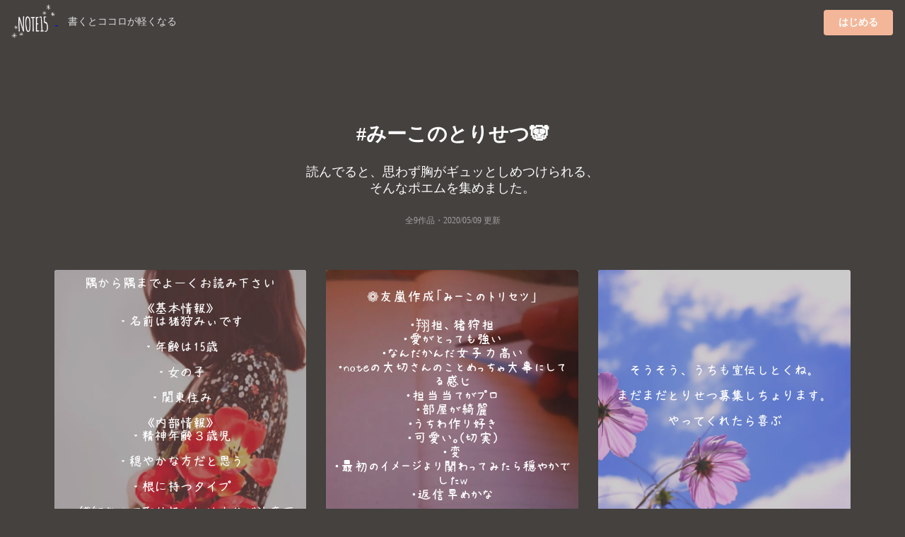

--- FILE ---
content_type: text/html;charset=UTF-8
request_url: https://note15.jp/tag/%E3%81%BF%E3%83%BC%E3%81%93%E3%81%AE%E3%81%A8%E3%82%8A%E3%81%9B%E3%81%A4%F0%9F%90%BC
body_size: 7550
content:
<!DOCTYPE html><html>    <head>        <title>「みーこのとりせつ🐼」のポエム集(9件)＊切ない気持ちのあなたへ＊NOTE15</title>        <meta charset="utf-8">        <meta name="viewport" content="width=device-width">                <meta name="description" content="読んでると、思わず胸がギュッとしめつけられる、そんなポエムを集めました。9件のポエム画像があります。『隅から隅までよーくお読み下さい《基本情報》・名前は猪狩みぃです・年齢は15歳・女の子・関東住み《内部情報》・精神年齢３歳児・穏やかな方だと思う・根に持つタイプ・繊細なので取り扱いには十分ご注意下さい・怒らせるとけっこうめんどくさいと思う・大切さんが傷つけられたら殺人鬼になります・なれたらめちゃくちゃ甘えるんるん・初めての子には警戒します・敬語使えない人嫌い。（初対面）・毒舌らしい(笑)・たまに誰かの不機嫌に引っ張られて不機嫌になる・病んだら話しかけにきて・病みアピはするよ？《ヲタクの事》・担当と推しが命・猪狩の嫁やってます✨・同担燃えろ系ヲタク♡・ｷﾝﾌﾟﾘの永瀬担需要ありませんので・ちなみに、同担様もいりません・妄想大好き夢思考女子でふ《その他の趣味》・ギター女子でございます・作間と同じあの楽器もやってます・四千頭身（🐟️ｶﾞｰﾙ）・ヤバT・鬼滅の刃(宇髄天元、嘴平伊之助)・銀魂(土方十四朗)』">                                <meta name="twitter:card" content="summary_large_image">        <meta name="twitter:site" content="@note15eri">        <meta name="twitter:title" content="「みーこのとりせつ🐼」のポエム集(9件)＊切ない気持ちのあなたへ＊NOTE15">        <meta name="twitter:description" content="読んでると、思わず胸がギュッとしめつけられる、そんなポエムを集めました。9件のポエム画像があります。『隅から隅までよーくお読み下さい《基本情報》・名前は猪狩みぃです・年齢は15歳・女の子・関東住み《内部情報》・精神年齢３歳児・穏やかな方だと思う・根に持つタイプ・繊細なので取り扱いには十分ご注意下さい・怒らせるとけっこうめんどくさいと思う・大切さんが傷つけられたら殺人鬼になります・なれたらめちゃくちゃ甘えるんるん・初めての子には警戒します・敬語使えない人嫌い。（初対面）・毒舌らしい(笑)・たまに誰かの不機嫌に引っ張られて不機嫌になる・病んだら話しかけにきて・病みアピはするよ？《ヲタクの事》・担当と推しが命・猪狩の嫁やってます✨・同担燃えろ系ヲタク♡・ｷﾝﾌﾟﾘの永瀬担需要ありませんので・ちなみに、同担様もいりません・妄想大好き夢思考女子でふ《その他の趣味》・ギター女子でございます・作間と同じあの楽器もやってます・四千頭身（🐟️ｶﾞｰﾙ）・ヤバT・鬼滅の刃(宇髄天元、嘴平伊之助)・銀魂(土方十四朗)』">        <meta name="twitter:image" content="https://storage.googleapis.com/note15-assets/ogp.jpg">                <link rel="stylesheet" href="/css/style_v2.css?v=1579892577">        <script type="text/javascript" src="https://cdnjs.cloudflare.com/ajax/libs/lazysizes/5.2.0/lazysizes.min.js"></script>        <!-- Global site tag (gtag.js) - Google Analytics -->        <script async src="https://www.googletagmanager.com/gtag/js?id=UA-128204367-1"></script>        <script>          window.dataLayer = window.dataLayer || [];          function gtag(){dataLayer.push(arguments);}          gtag('js', new Date());          gtag('config', 'UA-128204367-1', { 'optimize_id': 'GTM-KCBV7J6'});        </script>        <script>        var trackOutboundLink = function(url) {          gtag('event', 'Click', {            'event_category': 'AppStore',            'event_label': url,            'transport_type': 'beacon',            'event_callback': function(){document.location = url;}          });        }        </script>        <!-- Anti-flicker snippet (recommended)  -->        <style>.async-hide { opacity: 0 !important} </style>        <script>(function(a,s,y,n,c,h,i,d,e){s.className+=' '+y;h.start=1*new Date;        h.end=i=function(){s.className=s.className.replace(RegExp(' ?'+y),'')};        (a[n]=a[n]||[]).hide=h;setTimeout(function(){i();h.end=null},c);h.timeout=c;        })(window,document.documentElement,'async-hide','dataLayer',4000,        {'GTM-KCBV7J6':true});</script>    </head>    <body>        <div class="topbar">            <div class="logo">                <a class="image"                    href="http://note15.jp/app?utm_source=web_header_icon&utm_medium=1"onclick="trackOutboundLink('http://note15.jp/app?utm_source=web_header_icon&utm_medium=1'); return false;"                >                    <img src="/images/watermark.png" style="height: 64px; width: 64px; vertical-align: middle;" />                </a>                <span class="pc" style="color:#ddd; margin-left: 1em; font-size: 14px;">書くとココロが軽くなる</span>            </div>            <div class="app-button">                <a class="ui primary button"                    style="background-color:#F4B699"                    href="http://note15.jp/app?utm_source=web_header_btn&utm_medium=1"onclick="trackOutboundLink('http://note15.jp/app?utm_source=web_header_btn&utm_medium=1'); return false;"                >はじめる</a>            </div>        </div>        <div class="ui container content-holder"><h1 class="ui inverted centered header" style="padding: 3em 0 0 0;">    #みーこのとりせつ🐼</h1><h3 class="ui inverted centered header" style="padding: 0; font-weight: normal">読んでると、<br class="sp" />思わず胸がギュッとしめつけられる、<br />そんなポエムを集めました。</h3><h3 class="ui inverted centered header" style="padding: 0 0 3em 0; font-weight: normal; font-size: 12px; opacity: 0.5;">全9作品・<time itemprop="datePublished" datetime="2020-05-09">2020/05/09 更新</time></h3><div class="ui container">    <div class="ui three column stackable cards">            <div class="ui centered card" style="border: 0">    <div class="image">        <div class="post-container-wrapper">            <div class="post-container" style="border-radius: .28571429rem .28571429rem 0 0!important">                <picture class="background-image lazyload">                    <source type="image/webp" srcset="/images/e_201906b21.webp" width="100%" />                    <img class="lazyload" data-src="/images/e_201906b21.jpg" width="100%" />                </picture>                <div class="content-text-container">                    <p class="content-text content-text-style-chihaya">                            隅から隅までよーくお読み下さい<br />                            <br />                            《基本情報》<br />                            ・名前は猪狩みぃです<br />                            <br />                            ・年齢は15歳<br />                            <br />                            ・女の子<br />                            <br />                            ・関東住み<br />                            <br />                            《内部情報》<br />                            ・精神年齢３歳児<br />                            <br />                            ・穏やかな方だと思う<br />                            <br />                            ・根に持つタイプ<br />                            <br />                            ・繊細なので取り扱いには十分ご注意下さい<br />                            <br />                            ・怒らせるとけっこうめんどくさいと思う<br />                            <br />                            ・大切さんが傷つけられたら殺人鬼になります<br />                            <br />                            ・なれたらめちゃくちゃ甘えるんるん<br />                            <br />                            ・初めての子には警戒します<br />                            <br />                            ・敬語使えない人嫌い。（初対面）<br />                            <br />                            ・毒舌らしい(笑)<br />                            <br />                            ・たまに誰かの不機嫌に引っ張られて不機嫌になる<br />                            <br />                            ・病んだら話しかけにきて<br />                            <br />                            ・病みアピはするよ？<br />                            <br />                            《ヲタクの事》<br />                            ・担当と推しが命<br />                            <br />                            ・猪狩の嫁やってます✨<br />                            <br />                            ・同担燃えろ系ヲタク♡<br />                            <br />                            ・ｷﾝﾌﾟﾘの永瀬担需要ありませんので<br />                            <br />                            ・ちなみに、同担様もいりません<br />                            <br />                            ・妄想大好き夢思考女子でふ<br />                            <br />                            《その他の趣味》<br />                            ・ギター女子でございます<br />                            <br />                            ・作間と同じあの楽器もやってます<br />                            <br />                            ・四千頭身（🐟️ｶﾞｰﾙ）<br />                            <br />                            ・ヤバT<br />                            <br />                            ・鬼滅の刃<br />                            (宇髄天元、嘴平伊之助)<br />                            <br />                            ・銀魂<br />                            (土方十四朗)<br />                    </p>                </div>            </div>        </div>    </div>    <div class="content" style="padding: 2px 0 2px 0;">        <div class="meta" style="width: 100%; overflow-y: scroll; white-space: nowrap;">            <div class="ui horizontal list" style="padding-left: 2px; padding-right: 14px;">                <div class="item">                    <span class="ui black small basic label" style="border: 0; opacity: 0.3">                        猪狩みぃ・*.・12時間前                    </span>                </div>                    <div class="item">                        <i class="hashtag icon"></i>みーこのとりせつ🐼                    </div>                    <div class="item">                        <i class="hashtag icon"></i>取り扱い説明書                    </div>                    <div class="item">                        <i class="hashtag icon"></i>ジャニーズ                    </div>                    <div class="item">                        <i class="hashtag icon"></i>お友達探し                    </div>                    <div class="item">                        <i class="hashtag icon"></i>ジャニヲタ                    </div>                    <div class="item">                        <i class="hashtag icon"></i>四千頭身                    </div>                    <div class="item">                        <i class="hashtag icon"></i>ヤバイTシャツ屋さん                    </div>                    <div class="item">                        <i class="hashtag icon"></i>鬼滅の刃                    </div>                    <div class="item">                        <i class="hashtag icon"></i>銀魂                    </div>                    <div class="item">                        <i class="hashtag icon"></i>宇髄天元                    </div>                    <div class="item">                        <i class="hashtag icon"></i>嘴平伊之助                    </div>                    <div class="item">                        <i class="hashtag icon"></i>土方十四郎                    </div>            </div>        </div>    </div></div>            <div class="ui centered card" style="border: 0">    <div class="image">        <div class="post-container-wrapper">            <div class="post-container" style="border-radius: .28571429rem .28571429rem 0 0!important">                <picture class="background-image lazyload">                    <source type="image/webp" srcset="/images/e_202001b19.webp" width="100%" />                    <img class="lazyload" data-src="/images/e_202001b19.jpg" width="100%" />                </picture>                <div class="content-text-container">                    <p class="content-text content-text-style-anzu">                            ❁友嵐作成｢みーこのトリセツ｣<br />                            <br />                            ・翔担、猪狩担<br />                            ・愛がとっても強い<br />                            ・なんだかんだ女子力高い<br />                            ・noteの大切さんのことめっちゃ大事にしてる感じ<br />                            ・担当当てがプロ<br />                            ・部屋が綺麗<br />                            ・うちわ作り好き<br />                            ・可愛い。(切実)<br />                            ・変<br />                            ・最初のイメージより関わってみたら穏やかでしたw<br />                            ・返信早めかな<br />                    </p>                </div>            </div>        </div>    </div>    <div class="content" style="padding: 2px 0 2px 0;">        <div class="meta" style="width: 100%; overflow-y: scroll; white-space: nowrap;">            <div class="ui horizontal list" style="padding-left: 2px; padding-right: 14px;">                <div class="item">                    <span class="ui black small basic label" style="border: 0; opacity: 0.3">                        @友嵐 _update_・2020-04-15                    </span>                </div>                    <div class="item">                        <i class="hashtag icon"></i>みーこのとりせつ🐼                    </div>                    <div class="item">                        <i class="hashtag icon"></i>友嵐作成                    </div>            </div>        </div>    </div></div>            <div class="ui centered card" style="border: 0">    <div class="image">        <div class="post-container-wrapper">            <div class="post-container" style="border-radius: .28571429rem .28571429rem 0 0!important">                <picture class="background-image lazyload">                    <source type="image/webp" srcset="/images/b33.webp" width="100%" />                    <img class="lazyload" data-src="/images/b33.jpg" width="100%" />                </picture>                <div class="content-text-container">                    <p class="content-text content-text-style-chihaya">                            そうそう、うちも宣伝しとくね。<br />                            <br />                            まだまだとりせつ募集しちょります。<br />                            <br />                            やってくれたら喜ぶ<br />                    </p>                </div>            </div>        </div>    </div>    <div class="content" style="padding: 2px 0 2px 0;">        <div class="meta" style="width: 100%; overflow-y: scroll; white-space: nowrap;">            <div class="ui horizontal list" style="padding-left: 2px; padding-right: 14px;">                <div class="item">                    <span class="ui black small basic label" style="border: 0; opacity: 0.3">                        猪狩みぃ・*.・10時間前                    </span>                </div>                    <div class="item">                        <i class="hashtag icon"></i>みーこのとりせつ🐼                    </div>            </div>        </div>    </div></div>    </div>    <div class="ui center aligned segment" style="padding-bottom: 32px; background: linear-gradient(to bottom left,rgba(250, 197, 209, 0.9),rgba(251, 249, 213, 0.9));">        <p>これらの作品は<br />アプリ『NOTE15』で作られました。</p>        <a class="ui fluid image sp"        href="http://note15.jp/app?utm_source=web_tag_middle_ogp&utm_medium=1"onclick="trackOutboundLink('http://note15.jp/app?utm_source=web_tag_middle_ogp&utm_medium=1'); return false;"        >            <img class="lazyload" data-src="https://storage.googleapis.com/note15-assets/ogp.jpg" />        </a>        <h3 class="ui header" style="color: #000">他に9作品あります</h3>        <a class="ui primary button"            style="background-color: #fff; color: #000;"            href="http://note15.jp/app?utm_source=web_tag_read_more&utm_medium=1"onclick="trackOutboundLink('http://note15.jp/app?utm_source=web_tag_read_more&utm_medium=1'); return false;"        >            アプリでもっとみる        </a>    </div>    <div class="ui three column stackable cards">            <div class="ui centered card" style="border: 0">    <div class="image">        <div class="post-container-wrapper">            <div class="post-container" style="border-radius: .28571429rem .28571429rem 0 0!important">                <picture class="background-image lazyload">                    <source type="image/webp" srcset="/images/g_talk7.webp" width="100%" />                    <img class="lazyload" data-src="/images/g_talk7.jpg" width="100%" />                </picture>                <div class="content-text-container">                    <p class="content-text content-text-style-chihaya">                            🐼この娘はとにかくノリがいいです🐼<br />                            <br />                            面白い/<br />                            <br />                            かわいい/<br />                            <br />                            ノリがいい/<br />                            <br />                            なんの話しても答えてくれる/<br />                            <br />                            最初はすこーし近寄り難いけど<br />                             絡んでみたらわかります。<br />                             この娘めっちゃ可愛い。/<br />                            <br />                            喧嘩しても大人な対応で優しいです/<br />                            <br />                            猪狩の嫁なんで猪狩担近づかないで欲しいです。/<br />                            <br />                            <br />                            <br />                            最後に一言。めっちゃ可愛いです。<br />                    </p>                </div>            </div>        </div>    </div>    <div class="content" style="padding: 2px 0 2px 0;">        <div class="meta" style="width: 100%; overflow-y: scroll; white-space: nowrap;">            <div class="ui horizontal list" style="padding-left: 2px; padding-right: 14px;">                <div class="item">                    <span class="ui black small basic label" style="border: 0; opacity: 0.3">                        佐々木 らな・10時間前                    </span>                </div>                    <div class="item">                        <i class="hashtag icon"></i>みーこのとりせつ🐼                    </div>            </div>        </div>    </div></div>            <div class="ui centered card" style="border: 0">    <div class="image">        <div class="post-container-wrapper">            <div class="post-container" style="border-radius: .28571429rem .28571429rem 0 0!important">                <picture class="background-image lazyload">                    <source type="image/webp" srcset="/images/b22.webp" width="100%" />                    <img class="lazyload" data-src="/images/b22.jpg" width="100%" />                </picture>                <div class="content-text-container">                    <p class="content-text content-text-style-chihaya">                            ・ 可愛い<br />                            <br />                            ・ まわりの猪狩担がもう見えないくらいに愛が強い<br />                            <br />                            ・ 猪狩の嫁<br />                            <br />                            ・ ノリ良き子<br />                            <br />                            ・ 面白い<br />                            <br />                            ・ もう猪狩くん(?)<br />                            <br />                            ・ 可愛すぎる<br />                            <br />                            ・ うちわ作りの天才<br />                            <br />                            ・ 見た目めっちゃCOOLやのに中身めっかわ<br />                            <br />                            この1個前くらいの投稿にもみーちゃんの事書いてるから<br />                            <br />                            見てね((圧圧<br />                    </p>                </div>            </div>        </div>    </div>    <div class="content" style="padding: 2px 0 2px 0;">        <div class="meta" style="width: 100%; overflow-y: scroll; white-space: nowrap;">            <div class="ui horizontal list" style="padding-left: 2px; padding-right: 14px;">                <div class="item">                    <span class="ui black small basic label" style="border: 0; opacity: 0.3">                        ぴ ー ま ん ♡・2020-04-22                    </span>                </div>                    <div class="item">                        <i class="hashtag icon"></i>みーこのとりせつ🐼                    </div>            </div>        </div>    </div></div>            <div class="ui centered card" style="border: 0">    <div class="image">        <div class="post-container-wrapper">            <div class="post-container" style="border-radius: .28571429rem .28571429rem 0 0!important">                <picture class="background-image lazyload">                    <source type="image/webp" srcset="/images/b21.webp" width="100%" />                    <img class="lazyload" data-src="/images/b21.jpg" width="100%" />                </picture>                <div class="content-text-container">                    <p class="content-text content-text-style-anzu">                            ・安定に可愛い、<br />                            <br />                            ・猪狩くんの嫁。<br />                            <br />                            ・体調悪いなって投稿したら<br />                              調べてくれるぐらい優しい人、天使、女神。<br />                            <br />                            ・最初はちょっと怖いよーな気してたけど、<br />                            絡むとばりくそいい人やし、話は弾むしもうね、すき。()<br />                            <br />                            ・語彙力ふぁらうぇいしてしまった私も相手してくれます。<br />                            <br />                            ・ちなみにみーこちゃんの語彙力は猪狩くんが拾ってます。<br />                            <br />                            ・私の語彙力はガキンチョ重岡に蹴られてます()<br />                            <br />                            ・私何言ってんだ。<br />                            <br />                            ・ほんとにいい人です、すき。<br />                    </p>                </div>            </div>        </div>    </div>    <div class="content" style="padding: 2px 0 2px 0;">        <div class="meta" style="width: 100%; overflow-y: scroll; white-space: nowrap;">            <div class="ui horizontal list" style="padding-left: 2px; padding-right: 14px;">                <div class="item">                    <span class="ui black small basic label" style="border: 0; opacity: 0.3">                        まいのすけ・8時間前                    </span>                </div>                    <div class="item">                        <i class="hashtag icon"></i>みーこのとりせつ🐼                    </div>                    <div class="item">                        <i class="hashtag icon"></i>うん、ふざけた、ごめん。                    </div>            </div>        </div>    </div></div>            <div class="ui centered card" style="border: 0">    <div class="image">        <div class="post-container-wrapper">            <div class="post-container" style="border-radius: .28571429rem .28571429rem 0 0!important">                <picture class="background-image lazyload">                    <source type="image/webp" srcset="/images/e_201904b22.webp" width="100%" />                    <img class="lazyload" data-src="/images/e_201904b22.jpg" width="100%" />                </picture>                <div class="content-text-container">                    <p class="content-text content-text-style-anzu">                            ・私の妹<br />                            ・猪狩の嫁<br />                            ・優しい<br />                            ・可愛い<br />                            ・慣れてくると甘々<br />                            ・たまに毒舌<br />                            ・私の良き理解者<br />                    </p>                </div>            </div>        </div>    </div>    <div class="content" style="padding: 2px 0 2px 0;">        <div class="meta" style="width: 100%; overflow-y: scroll; white-space: nowrap;">            <div class="ui horizontal list" style="padding-left: 2px; padding-right: 14px;">                <div class="item">                    <span class="ui black small basic label" style="border: 0; opacity: 0.3">                        室 なぁ*. ･・2020-04-18                    </span>                </div>                    <div class="item">                        <i class="hashtag icon"></i>みーこのとりせつ🐼                    </div>                    <div class="item">                        <i class="hashtag icon"></i>こんな感じでいい？                    </div>            </div>        </div>    </div></div>            <div class="ui centered card" style="border: 0">    <div class="image">        <div class="post-container-wrapper">            <div class="post-container" style="border-radius: .28571429rem .28571429rem 0 0!important">                <picture class="background-image lazyload">                    <source type="image/webp" srcset="/images/b32.webp" width="100%" />                    <img class="lazyload" data-src="/images/b32.jpg" width="100%" />                </picture>                <div class="content-text-container">                    <p class="content-text content-text-style-anzu">                            神  <br />                            <br />                            変人((いい意味で💕<br />                            <br />                            おもろい<br />                            <br />                            優しい<br />                            <br />                            愛がちょーーー強い！<br />                            <br />                            愛に満ち溢れとる<br />                            <br />                            思ったよりええ人やった（？）<br />                            <br />                            1周ぐるん回った人間<br />                            <br />                            ノリいい<br />                            <br />                            8号車になる（）<br />                            <br />                            それかEBiDANオタk((自粛💕<br />                            <br />                            ツンデレちゃん、可愛いやつめ！<br />                            <br />                            白鴉の大事な大事な人<br />                            <br />                            運命共同体卍<br />                    </p>                </div>            </div>        </div>    </div>    <div class="content" style="padding: 2px 0 2px 0;">        <div class="meta" style="width: 100%; overflow-y: scroll; white-space: nowrap;">            <div class="ui horizontal list" style="padding-left: 2px; padding-right: 14px;">                <div class="item">                    <span class="ui black small basic label" style="border: 0; opacity: 0.3">                        瑠璃・2020-05-02                    </span>                </div>                    <div class="item">                        <i class="hashtag icon"></i>みーこのとりせつ🐼                    </div>            </div>        </div>    </div></div>            <div class="ui centered card" style="border: 0">    <div class="image">        <div class="post-container-wrapper">            <div class="post-container" style="border-radius: .28571429rem .28571429rem 0 0!important">                <picture class="background-image lazyload">                    <source type="image/webp" srcset="/images/b1.webp" width="100%" />                    <img class="lazyload" data-src="/images/b1.jpg" width="100%" />                </picture>                <div class="content-text-container">                    <p class="content-text content-text-style-anzu">                            ◆猪狩くん、翔くん担当<br />                            周知の事実やな！<br />                            <br />                            ◇優しい<br />                            突然話しかけたのにノリ良くてびっくり<br />                            無茶ぶりみたいになっちゃったのに<br />                            神対応すぎて惚れました((<br />                            改めてありがとう✨<br />                            <br />                            ◆可愛い<br />                            いや、なんやろ雰囲気とか話し方とか色々相まってね<br />                            1番可愛いなって思ったのはとある贈り物です<br />                            あぁ、好き！って思った(*´`*)<br />                            <br />                            ◇企画が神<br />                            何回か便乗してるけど楽しい<br />                            投稿の内容も面白いし<br />                            読んでても楽しい！<br />                            <br />                            まだまだ知らないことだらけ<br />                            みんなのとりせつ参考にします！<br />                    </p>                </div>            </div>        </div>    </div>    <div class="content" style="padding: 2px 0 2px 0;">        <div class="meta" style="width: 100%; overflow-y: scroll; white-space: nowrap;">            <div class="ui horizontal list" style="padding-left: 2px; padding-right: 14px;">                <div class="item">                    <span class="ui black small basic label" style="border: 0; opacity: 0.3">                        ゆー・6時間前                    </span>                </div>                    <div class="item">                        <i class="hashtag icon"></i>みーこのとりせつ🐼                    </div>            </div>        </div>    </div></div>    </div>    <div class="ui center aligned container sp" style="padding: 1em">        <h3 class="ui header" style="color: #fff">他に9作品あります</h3>        <a class="ui primary button"            style="background-color:#F4B699"            href="http://note15.jp/app?utm_source=web_tag_read_more&utm_medium=1"onclick="trackOutboundLink('http://note15.jp/app?utm_source=web_tag_read_more&utm_medium=1'); return false;"        >            アプリでもっとみる        </a>    </div></div><h2 class="ui inverted centered header" style="padding: 1em 0em;">    その他のポエム</h2><div class="ui three column stackable center aligned grid" style="padding-bottom: 3em">    <a class="column" style="        color: #FFF;        padding: 0 !important;        height: 90px;        overflow-y: hidden;        position: relative;    " href="/tag/独り言">        <picture class="lazyload">            <source type="image/webp" srcset="/images/b1.webp" width="100%" />            <img class="lazyload" data-src="/images/b1.jpg" width="100%" />        </picture>        <div style="position: absolute; top: 0; bottom: 0; left: 0; right: 0; padding: 32px 8px 24px 8px; background: rgba(0,0,0,0.25)">            <h4>                <i class="hashtag icon"></i>独り言                <div style="font-size: 12px; font-weight: normal;">500340件</div>            </h4>        </div>    </a>    <a class="column" style="        color: #FFF;        padding: 0 !important;        height: 90px;        overflow-y: hidden;        position: relative;    " href="/tag/ポエム">        <picture class="lazyload">            <source type="image/webp" srcset="/images/b2.webp" width="100%" />            <img class="lazyload" data-src="/images/b2.jpg" width="100%" />        </picture>        <div style="position: absolute; top: 0; bottom: 0; left: 0; right: 0; padding: 32px 8px 24px 8px; background: rgba(0,0,0,0.25)">            <h4>                <i class="hashtag icon"></i>ポエム                <div style="font-size: 12px; font-weight: normal;">284479件</div>            </h4>        </div>    </a>    <a class="column" style="        color: #FFF;        padding: 0 !important;        height: 90px;        overflow-y: hidden;        position: relative;    " href="/tag/あなたは知らない私の気持ち">        <picture class="lazyload">            <source type="image/webp" srcset="/images/b3.webp" width="100%" />            <img class="lazyload" data-src="/images/b3.jpg" width="100%" />        </picture>        <div style="position: absolute; top: 0; bottom: 0; left: 0; right: 0; padding: 32px 8px 24px 8px; background: rgba(0,0,0,0.25)">            <h4>                <i class="hashtag icon"></i>あなたは知らない私の気持ち                <div style="font-size: 12px; font-weight: normal;">3898件</div>            </h4>        </div>    </a>    <a class="column" style="        color: #FFF;        padding: 0 !important;        height: 90px;        overflow-y: hidden;        position: relative;    " href="/tag/恋">        <picture class="lazyload">            <source type="image/webp" srcset="/images/b4.webp" width="100%" />            <img class="lazyload" data-src="/images/b4.jpg" width="100%" />        </picture>        <div style="position: absolute; top: 0; bottom: 0; left: 0; right: 0; padding: 32px 8px 24px 8px; background: rgba(0,0,0,0.25)">            <h4>                <i class="hashtag icon"></i>恋                <div style="font-size: 12px; font-weight: normal;">236400件</div>            </h4>        </div>    </a>    <a class="column" style="        color: #FFF;        padding: 0 !important;        height: 90px;        overflow-y: hidden;        position: relative;    " href="/tag/自己紹介">        <picture class="lazyload">            <source type="image/webp" srcset="/images/b5.webp" width="100%" />            <img class="lazyload" data-src="/images/b5.jpg" width="100%" />        </picture>        <div style="position: absolute; top: 0; bottom: 0; left: 0; right: 0; padding: 32px 8px 24px 8px; background: rgba(0,0,0,0.25)">            <h4>                <i class="hashtag icon"></i>自己紹介                <div style="font-size: 12px; font-weight: normal;">37158件</div>            </h4>        </div>    </a>    <a class="column" style="        color: #FFF;        padding: 0 !important;        height: 90px;        overflow-y: hidden;        position: relative;    " href="/tag/好きな人">        <picture class="lazyload">            <source type="image/webp" srcset="/images/b6.webp" width="100%" />            <img class="lazyload" data-src="/images/b6.jpg" width="100%" />        </picture>        <div style="position: absolute; top: 0; bottom: 0; left: 0; right: 0; padding: 32px 8px 24px 8px; background: rgba(0,0,0,0.25)">            <h4>                <i class="hashtag icon"></i>好きな人                <div style="font-size: 12px; font-weight: normal;">113556件</div>            </h4>        </div>    </a>    <a class="column" style="        color: #FFF;        padding: 0 !important;        height: 90px;        overflow-y: hidden;        position: relative;    " href="/tag/好き">        <picture class="lazyload">            <source type="image/webp" srcset="/images/b7.webp" width="100%" />            <img class="lazyload" data-src="/images/b7.jpg" width="100%" />        </picture>        <div style="position: absolute; top: 0; bottom: 0; left: 0; right: 0; padding: 32px 8px 24px 8px; background: rgba(0,0,0,0.25)">            <h4>                <i class="hashtag icon"></i>好き                <div style="font-size: 12px; font-weight: normal;">127944件</div>            </h4>        </div>    </a>    <a class="column" style="        color: #FFF;        padding: 0 !important;        height: 90px;        overflow-y: hidden;        position: relative;    " href="/tag/片想い">        <picture class="lazyload">            <source type="image/webp" srcset="/images/b8.webp" width="100%" />            <img class="lazyload" data-src="/images/b8.jpg" width="100%" />        </picture>        <div style="position: absolute; top: 0; bottom: 0; left: 0; right: 0; padding: 32px 8px 24px 8px; background: rgba(0,0,0,0.25)">            <h4>                <i class="hashtag icon"></i>片想い                <div style="font-size: 12px; font-weight: normal;">130116件</div>            </h4>        </div>    </a>    <a class="column" style="        color: #FFF;        padding: 0 !important;        height: 90px;        overflow-y: hidden;        position: relative;    " href="/tag/涙">        <picture class="lazyload">            <source type="image/webp" srcset="/images/b9.webp" width="100%" />            <img class="lazyload" data-src="/images/b9.jpg" width="100%" />        </picture>        <div style="position: absolute; top: 0; bottom: 0; left: 0; right: 0; padding: 32px 8px 24px 8px; background: rgba(0,0,0,0.25)">            <h4>                <i class="hashtag icon"></i>涙                <div style="font-size: 12px; font-weight: normal;">16307件</div>            </h4>        </div>    </a>    <a class="column" style="        color: #FFF;        padding: 0 !important;        height: 90px;        overflow-y: hidden;        position: relative;    " href="/tag/片思い">        <picture class="lazyload">            <source type="image/webp" srcset="/images/b10.webp" width="100%" />            <img class="lazyload" data-src="/images/b10.jpg" width="100%" />        </picture>        <div style="position: absolute; top: 0; bottom: 0; left: 0; right: 0; padding: 32px 8px 24px 8px; background: rgba(0,0,0,0.25)">            <h4>                <i class="hashtag icon"></i>片思い                <div style="font-size: 12px; font-weight: normal;">110773件</div>            </h4>        </div>    </a>    <a class="column" style="        color: #FFF;        padding: 0 !important;        height: 90px;        overflow-y: hidden;        position: relative;    " href="/tag/恋愛">        <picture class="lazyload">            <source type="image/webp" srcset="/images/b11.webp" width="100%" />            <img class="lazyload" data-src="/images/b11.jpg" width="100%" />        </picture>        <div style="position: absolute; top: 0; bottom: 0; left: 0; right: 0; padding: 32px 8px 24px 8px; background: rgba(0,0,0,0.25)">            <h4>                <i class="hashtag icon"></i>恋愛                <div style="font-size: 12px; font-weight: normal;">97260件</div>            </h4>        </div>    </a>    <a class="column" style="        color: #FFF;        padding: 0 !important;        height: 90px;        overflow-y: hidden;        position: relative;    " href="/tag/歌詞">        <picture class="lazyload">            <source type="image/webp" srcset="/images/b12.webp" width="100%" />            <img class="lazyload" data-src="/images/b12.jpg" width="100%" />        </picture>        <div style="position: absolute; top: 0; bottom: 0; left: 0; right: 0; padding: 32px 8px 24px 8px; background: rgba(0,0,0,0.25)">            <h4>                <i class="hashtag icon"></i>歌詞                <div style="font-size: 12px; font-weight: normal;">89510件</div>            </h4>        </div>    </a>    <a class="column" style="        color: #FFF;        padding: 0 !important;        height: 90px;        overflow-y: hidden;        position: relative;    " href="/tag/失恋">        <picture class="lazyload">            <source type="image/webp" srcset="/images/b13.webp" width="100%" />            <img class="lazyload" data-src="/images/b13.jpg" width="100%" />        </picture>        <div style="position: absolute; top: 0; bottom: 0; left: 0; right: 0; padding: 32px 8px 24px 8px; background: rgba(0,0,0,0.25)">            <h4>                <i class="hashtag icon"></i>失恋                <div style="font-size: 12px; font-weight: normal;">54383件</div>            </h4>        </div>    </a>    <a class="column" style="        color: #FFF;        padding: 0 !important;        height: 90px;        overflow-y: hidden;        position: relative;    " href="/tag/君">        <picture class="lazyload">            <source type="image/webp" srcset="/images/b14.webp" width="100%" />            <img class="lazyload" data-src="/images/b14.jpg" width="100%" />        </picture>        <div style="position: absolute; top: 0; bottom: 0; left: 0; right: 0; padding: 32px 8px 24px 8px; background: rgba(0,0,0,0.25)">            <h4>                <i class="hashtag icon"></i>君                <div style="font-size: 12px; font-weight: normal;">38583件</div>            </h4>        </div>    </a>    <a class="column" style="        color: #FFF;        padding: 0 !important;        height: 90px;        overflow-y: hidden;        position: relative;    " href="/tag/友達">        <picture class="lazyload">            <source type="image/webp" srcset="/images/b15.webp" width="100%" />            <img class="lazyload" data-src="/images/b15.jpg" width="100%" />        </picture>        <div style="position: absolute; top: 0; bottom: 0; left: 0; right: 0; padding: 32px 8px 24px 8px; background: rgba(0,0,0,0.25)">            <h4>                <i class="hashtag icon"></i>友達                <div style="font-size: 12px; font-weight: normal;">38358件</div>            </h4>        </div>    </a>    <a class="column" style="        color: #FFF;        padding: 0 !important;        height: 90px;        overflow-y: hidden;        position: relative;    " href="/tag/辛い">        <picture class="lazyload">            <source type="image/webp" srcset="/images/b16.webp" width="100%" />            <img class="lazyload" data-src="/images/b16.jpg" width="100%" />        </picture>        <div style="position: absolute; top: 0; bottom: 0; left: 0; right: 0; padding: 32px 8px 24px 8px; background: rgba(0,0,0,0.25)">            <h4>                <i class="hashtag icon"></i>辛い                <div style="font-size: 12px; font-weight: normal;">57730件</div>            </h4>        </div>    </a>    <a class="column" style="        color: #FFF;        padding: 0 !important;        height: 90px;        overflow-y: hidden;        position: relative;    " href="/tag/大好き">        <picture class="lazyload">            <source type="image/webp" srcset="/images/b17.webp" width="100%" />            <img class="lazyload" data-src="/images/b17.jpg" width="100%" />        </picture>        <div style="position: absolute; top: 0; bottom: 0; left: 0; right: 0; padding: 32px 8px 24px 8px; background: rgba(0,0,0,0.25)">            <h4>                <i class="hashtag icon"></i>大好き                <div style="font-size: 12px; font-weight: normal;">57470件</div>            </h4>        </div>    </a>    <a class="column" style="        color: #FFF;        padding: 0 !important;        height: 90px;        overflow-y: hidden;        position: relative;    " href="/tag/コロナ">        <picture class="lazyload">            <source type="image/webp" srcset="/images/b18.webp" width="100%" />            <img class="lazyload" data-src="/images/b18.jpg" width="100%" />        </picture>        <div style="position: absolute; top: 0; bottom: 0; left: 0; right: 0; padding: 32px 8px 24px 8px; background: rgba(0,0,0,0.25)">            <h4>                <i class="hashtag icon"></i>コロナ                <div style="font-size: 12px; font-weight: normal;">8838件</div>            </h4>        </div>    </a>    <a class="column" style="        color: #FFF;        padding: 0 !important;        height: 90px;        overflow-y: hidden;        position: relative;    " href="/tag/幸せ">        <picture class="lazyload">            <source type="image/webp" srcset="/images/b19.webp" width="100%" />            <img class="lazyload" data-src="/images/b19.jpg" width="100%" />        </picture>        <div style="position: absolute; top: 0; bottom: 0; left: 0; right: 0; padding: 32px 8px 24px 8px; background: rgba(0,0,0,0.25)">            <h4>                <i class="hashtag icon"></i>幸せ                <div style="font-size: 12px; font-weight: normal;">30273件</div>            </h4>        </div>    </a>    <a class="column" style="        color: #FFF;        padding: 0 !important;        height: 90px;        overflow-y: hidden;        position: relative;    " href="/tag/トーク募集">        <picture class="lazyload">            <source type="image/webp" srcset="/images/b20.webp" width="100%" />            <img class="lazyload" data-src="/images/b20.jpg" width="100%" />        </picture>        <div style="position: absolute; top: 0; bottom: 0; left: 0; right: 0; padding: 32px 8px 24px 8px; background: rgba(0,0,0,0.25)">            <h4>                <i class="hashtag icon"></i>トーク募集                <div style="font-size: 12px; font-weight: normal;">19907件</div>            </h4>        </div>    </a>    <a class="column" style="        color: #FFF;        padding: 0 !important;        height: 90px;        overflow-y: hidden;        position: relative;    " href="/tag/愛">        <picture class="lazyload">            <source type="image/webp" srcset="/images/b21.webp" width="100%" />            <img class="lazyload" data-src="/images/b21.jpg" width="100%" />        </picture>        <div style="position: absolute; top: 0; bottom: 0; left: 0; right: 0; padding: 32px 8px 24px 8px; background: rgba(0,0,0,0.25)">            <h4>                <i class="hashtag icon"></i>愛                <div style="font-size: 12px; font-weight: normal;">21745件</div>            </h4>        </div>    </a></div><div class="ui center aligned container" style="padding-bottom: 50px">    <a class="ui inverted basic mini button" href="/tag">すべてのタグ</a></div></div><div class="ui inverted vertical footer segment" style="padding-bottom: 50px">    <div class="ui centered aligned container">        <div class="ui inverted center aligned segment">            <img class="ui centered image lazyload" data-src="/images/watermark.png" style="height: 120px; width: 120px; vertical-align: middle;" />            <h3 class="ui header">『書くとココロが軽くなる』</h3>            <p class="ui description">                私たちは、一人ひとりの持つ<br/>                言葉の力を信じています。            </p>            <div class="ui center aligned container" style="padding: 1em">                <a                    href="http://note15.jp/app?utm_source=web_tag_footer&utm_medium=1"onclick="trackOutboundLink('http://note15.jp/app?utm_source=web_tag_footer&utm_medium=1'); return false;"                >                    <img src="/images/download_appstore.png" width="165" height="49" />                </a>                <a                    href="http://note15.jp/app?utm_source=web_tag_footer&utm_medium=1"onclick="trackOutboundLink('http://note15.jp/app?utm_source=web_tag_footer&utm_medium=1'); return false;"                >                    <img src="/images/download_googleplay.png" width="165" height="49" />                </a>            </div>            <div class="ui horizontal inverted small divided link list">                ほその夫妻            </div>        </div>    </div></div>    </body></html>